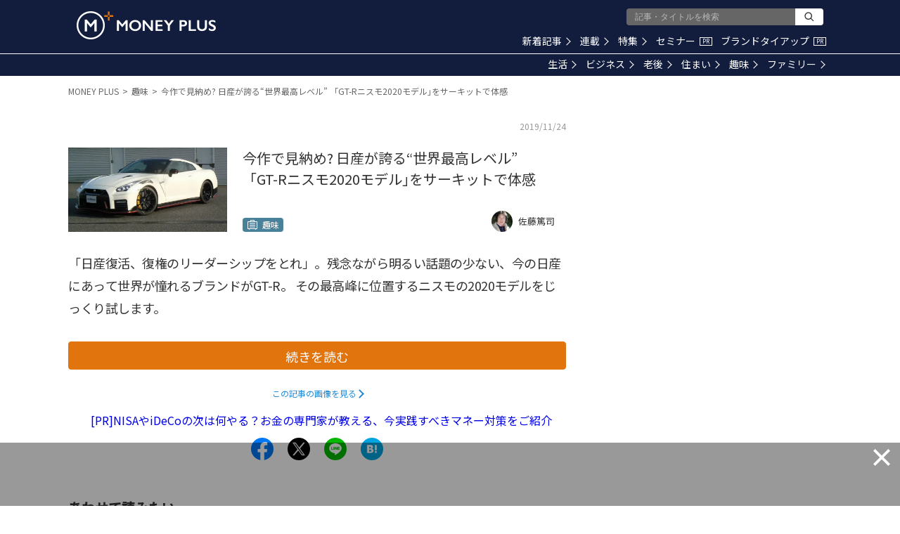

--- FILE ---
content_type: text/html; charset=utf-8
request_url: https://www.google.com/recaptcha/api2/aframe
body_size: 174
content:
<!DOCTYPE HTML><html><head><meta http-equiv="content-type" content="text/html; charset=UTF-8"></head><body><script nonce="DxghS5mI3R4nNnMh_HPndQ">/** Anti-fraud and anti-abuse applications only. See google.com/recaptcha */ try{var clients={'sodar':'https://pagead2.googlesyndication.com/pagead/sodar?'};window.addEventListener("message",function(a){try{if(a.source===window.parent){var b=JSON.parse(a.data);var c=clients[b['id']];if(c){var d=document.createElement('img');d.src=c+b['params']+'&rc='+(localStorage.getItem("rc::a")?sessionStorage.getItem("rc::b"):"");window.document.body.appendChild(d);sessionStorage.setItem("rc::e",parseInt(sessionStorage.getItem("rc::e")||0)+1);localStorage.setItem("rc::h",'1769436375855');}}}catch(b){}});window.parent.postMessage("_grecaptcha_ready", "*");}catch(b){}</script></body></html>

--- FILE ---
content_type: application/javascript; charset=utf-8
request_url: https://fundingchoicesmessages.google.com/f/AGSKWxXVTH1uizU2ITaGBkLsYp5y5v4rbt9AfMLekDcniVIQJtjCK0D-mh30sbYRHND-nXjGEqeEfWgmpjPPmoEst_U0ff_iPNhzS_U-nYiiv57tjy6s6cm_3DXwsj5uFS82wtlxvXj_tY0zKaxxQvMwwYJBhzJKHQgpo5eRUxVCl5mdTAmWIyfIiTYLXexp/_/mpumessage./welcomeadredirect./ads/300x120_/ad/pong?/adban.
body_size: -1288
content:
window['c049b9a4-41d7-4af4-88e1-7c65982e1aee'] = true;